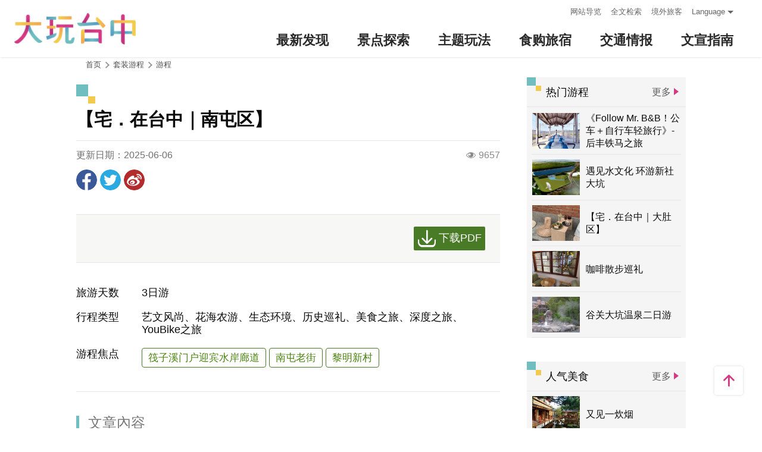

--- FILE ---
content_type: text/html; charset=utf-8
request_url: https://taichung.travel/zh-cn/tourist/tour/1102
body_size: 10702
content:
<!DOCTYPE html><html lang=zh-Hans-CN class=no-js data-lang=zh-cn><head><script>document.querySelector("html").setAttribute('class','mode-two-column');if(localStorage.getItem('card-list-mode')==='mode-tile'){document.querySelector("html").classList.remove('mode-two-column');}</script><meta charset=utf-8><meta name=viewport content="width=device-width, initial-scale=1.0, user-scalable=0"><meta name=keyword content="台中, 台中, 花毯节, 太阳饼, 谷关、梨山观光季, 两马观光季, 市公车, 谷关, 国际, 医美, 住宿, 体验, 景点, 单车, 乐活"><meta name=subject content=【宅．在台中｜南屯区】><meta name=language content=zh-cn><meta name=owner content=台中市政府><meta name=coverage content=Worldwide><meta name=distribution content=Global><meta name=rating content=General><meta property=og:title content=【宅．在台中｜南屯区】><meta property=og:type content=article><meta property=og:site_name content=台中观光旅游网><meta property=og:description content="游程路线Day1：筏子溪河滨公园 &amp;rarr; 南屯老街 &amp;rarr; 清真恩德元饺子馆Day2：文心森林公园 &amp;rarr; Pizzeria L&amp;#39;Angolo角度义栈 &amp;rarr; 吃茶三千Day3：枫树社区诚实商店 &amp;rarr; 黎明新村 &amp;rarr; 山色Shanse &amp;rarr; Fooki Coffee Roasters筏子溪河滨公园说到台中的着名地标，肯..."><meta property=og:url content=https://taichung.travel/zh-cn/tourist/tour/1102><meta property=og:locale content=zh_cn><meta property=og:image content=https://taichung.travel/content/images/tours/38994/1024x768_image1637552086686393274.jpg><meta property=og:image content=https://taichung.travel/content/images/tours/38995/1024x768_image2637552086692331207.jpg><meta property=og:image content=https://taichung.travel/content/images/tours/38996/1024x768_image3637552086697644131.jpg><meta property=og:image content=https://taichung.travel/content/images/tours/38997/1024x768_image1637552086853281406.jpg><meta property=og:image content=https://taichung.travel/content/images/tours/38998/1024x768_image2637552086857813152.jpg><meta property=og:image content=https://taichung.travel/content/images/tours/38999/1024x768_image3637552086862813398.jpg><meta property=og:image content=https://taichung.travel/content/images/tours/39000/1024x768_image1637552086929224894.jpg><meta name=author content=臺中觀光旅遊局><meta property=article:modified_time content=2025-06-06T15:29:51+08:00><meta property=article:published_time content=2021-04-28T12:10:41+08:00><meta property=article:section content="艺文风尚, 花海农游, 生态环境, 历史巡礼, 美食之旅, 深度之旅, YouBike之旅"><meta property=article:tag content=""><meta name=twitter:card content=https://taichung.travel/content/images/tours/38994/1024x768_image1637552086686393274.jpg><meta name=twitter:site content=台中观光旅游网><meta name=twitter:creator content=台中观光旅游网><meta name=twitter:title content=【宅．在台中｜南屯区】><meta name=twitter:description content="游程路线Day1：筏子溪河滨公园 &amp;rarr; 南屯老街 &amp;rarr; 清真恩德元饺子馆Day2：文心森林公园 &amp;rarr; Pizzeria L&amp;#39;Angolo角度义栈 &amp;rarr; 吃茶三千Day3：枫树社区诚实商店 &amp;rarr; 黎明新村 &amp;rarr; 山色Shanse &amp;rarr; Fooki Coffee Roasters筏子溪河滨公园说到台中的着名地标，肯..."><meta name=twitter:image:src content=https://taichung.travel/content/images/tours/38994/480x360_image1637552086686393274.jpg><title>【宅．在台中｜南屯区】－台中观光旅游网 Taichung Tourism</title><link rel="shortcut icon" href=/Content/favicon.ico><link rel=stylesheet href=/Content/css/all.css><link rel=stylesheet href=/content/css/layout-new.css><script async src="https://www.googletagmanager.com/gtag/js?id=G-NSE7M3QD6V"></script><script>window.dataLayer=window.dataLayer||[];function gtag(){dataLayer.push(arguments);}
gtag('js',new Date());gtag('config','G-NSE7M3QD6V',{cookie_flags:'secure;samesite=lax'});</script><script>(function(w,d,s,l,i){w[l]=w[l]||[];w[l].push({'gtm.start':new Date().getTime(),event:'gtm.js'});var f=d.getElementsByTagName(s)[0],j=d.createElement(s),dl=l!='dataLayer'?'&l='+l:'';j.async=true;j.src='https://www.googletagmanager.com/gtm.js?id='+i+dl;f.parentNode.insertBefore(j,f);})(window,document,'script','dataLayer','GTM-NWXVQGG');</script><script>(function(w,d,s,l,i){w[l]=w[l]||[];w[l].push({'gtm.start':new Date().getTime(),event:'gtm.js'});var f=d.getElementsByTagName(s)[0],j=d.createElement(s),dl=l!='dataLayer'?'&l='+l:'';j.async=true;j.src='https://www.googletagmanager.com/gtm.js?id='+i+dl;f.parentNode.insertBefore(j,f);})(window,document,'script','dataLayer','GTM-WD6KCH2');</script><body class="zh-cn new-2022 dev" data-login=False data-lang=zh-cn><noscript><iframe src="https://www.googletagmanager.com/ns.html?id=GTM-WD6KCH2" title=Google-GTM-WD6KCH2 height=0 width=0 style=display:none;visibility:hidden></iframe></noscript><a id=top title=定位点 tabindex=-1>定位点</a> <a href=#main-content class="acc-show-at-focus js-scroll-anchor" title=跳到主要内容区块>跳到主要内容区块</a><div class="main-container new-2023 pt-7 pt-xl-12"><div id=header-root></div><noscript><div class="fixed-top mt-6 mt-xl-12 p-2 bg-white text-main text-center shadow z-2000 fz-md-18px">亲的浏览器并未启动JavaScript，请开启浏览器JavaScript状态或是升级成可执行 JavaScript 的浏览器，以便正常使用网页功能。</div></noscript><script>var defaultTourId=1102;</script><main class="page-content-wrapper pb0"><div class=breadcrumb><a href=javascript:void(0) class=brick accesskey=C title=内容区块定位点(C)>:::</a> <a href=/zh-cn class=unit title=首页>首页</a> <span class=unit>套装游程</span> <a href=/zh-cn/tourist/tourlist class=unit title=游程>游程</a></div><section class=content-left-blk><a class=anchor-fix id=main-content title=定位点 tabindex=-1>定位点</a><div class=unit-title-blk><h2 class=unit-title><span class=name>【宅．在台中｜南屯区】</span></h2></div><div class=news-publish-info-blk><span class=date>更新日期：2025-06-06</span> <span class=icon-view title=人气>9657</span></div><div class=social-share-blk><ul class=social-share-list id=social-share-list><li class=item><a href="https://www.facebook.com/sharer/sharer.php?u=https://taichung.travel/zh-cn/tourist/tour/1102" class=btn-share-fb rel="noopener noreferrer" target=_blank title=分享到Facebook(另开视窗)>分享到Facebook</a><li class=item><a href="https://twitter.com/home/?status=%e3%80%90%e5%ae%85%ef%bc%8e%e5%9c%a8%e5%8f%b0%e4%b8%ad%ef%bd%9c%e5%8d%97%e5%b1%af%e5%8c%ba%e3%80%91%20https://taichung.travel/zh-cn/tourist/tour/1102" class=btn-share-twitter rel="noopener noreferrer" target=_blank title=推一下!(另开视窗)>推一下!</a><li class=item><a href="http://service.weibo.com/share/share.php?url=https://taichung.travel/zh-cn/tourist/tour/1102&amp;title=%e3%80%90%e5%ae%85%ef%bc%8e%e5%9c%a8%e5%8f%b0%e4%b8%ad%ef%bd%9c%e5%8d%97%e5%b1%af%e5%8c%ba%e3%80%91&amp;pic=https://taichung.travel/content/images/tours/38994/1024x768_image1637552086686393274.jpg&amp;language=zh_tw" class=btn-share-weibo rel="noopener noreferrer" target=_blank title=分享到微博(另开视窗)>分享到微博</a><li class="item hide-at-desktop"><a href=https://line.naver.jp/R/msg/text/?%e3%80%90%e5%ae%85%ef%bc%8e%e5%9c%a8%e5%8f%b0%e4%b8%ad%ef%bd%9c%e5%8d%97%e5%b1%af%e5%8c%ba%e3%80%91%20https://taichung.travel/zh-cn/tourist/tour/1102 class=btn-share-line rel="noopener noreferrer" target=_blank title="LINE 给好友(另开视窗)">LINE 给好友</a></ul></div><div class=tour-func-button-blk><a href="/zh-cn/trip/downloadtourpdf?id=1102" class=btn-tour-download title="【宅．在台中｜南屯区】 (.PDF)">下载PDF</a></div><article class=news-detail-blk><section class=page-content-section><dl class=event-info-list><dt class=info-label>旅游天数<dd class=info>3日游<dt class=info-label>行程类型<dd class=info>艺文风尚、花海农游、生态环境、历史巡礼、美食之旅、深度之旅、YouBike之旅<dt class=info-label>游程焦点<dd class="info tag-list"><a href=/zh-cn/attractions/intro/1406 class=btn-tag title=筏子溪门户迎宾水岸廊道>筏子溪门户迎宾水岸廊道</a> <a href=/zh-cn/attractions/intro/380 class=btn-tag title=南屯老街>南屯老街</a> <a href=/zh-cn/attractions/intro/1074 class=btn-tag title=黎明新村>黎明新村</a></dl></section><section class="page-content-section mb0"><h3 class=news-detail-title>文章內容</h3><div class=content-expand-blk><a class=anchor-fix id=expand-anchor tabindex=-1 title=定位点>定位点</a><div class=manual-script-blk><span style=font-size:1em><span style=color:#339999><strong><span style=font-size:1.125em>游程路线</span></strong></span><br> <strong>Day1</strong>：<a href=https://travel.taichung.gov.tw/zh-tw/Attractions/Intro/1406/%E7%AD%8F%E5%AD%90%E6%BA%AA%E9%96%80%E6%88%B6%E8%BF%8E%E8%B3%93%E6%B0%B4%E5%B2%B8%E5%BB%8A%E9%81%93>筏子溪河滨公园</a> &rarr; <a href=https://travel.taichung.gov.tw/zh-tw/Attractions/Intro/380/%E5%8D%97%E5%B1%AF%E8%80%81%E8%A1%97>南屯老街</a> &rarr; 清真恩德元饺子馆<br> <strong>Day2</strong>：文心森林公园 &rarr; Pizzeria L&#39;Angolo角度义栈 &rarr; 吃茶三千<br> <strong>Day3</strong>：枫树社区诚实商店 &rarr; <a href=https://travel.taichung.gov.tw/zh-tw/Attractions/Intro/1074/%E9%BB%8E%E6%98%8E%E6%96%B0%E6%9D%91>黎明新村</a> &rarr; 山色Shanse &rarr; Fooki Coffee Roasters<br> <br clear=ALL> <span style=color:#339999><span style=font-size:1.125em><strong>筏子溪河滨公园<br> <img alt=台中筏子溪迎宾水岸廊道-台中市政府观旅局 data-img-id=38997 id=img-38997-1619583146866 src="/image/38997?r=637837894644127348" style=width:100%></strong></span></span>说到台中的着名地标，肯定就是TAICHUNG的超大地标！高约4公尺的立体TAICHUNG字样，藏身在筏子溪河滨公园里，傍晚时分其霓虹萤光更为醒目，周围辽阔的草原也是很适合假日散步、骑脚踏车。<br> <br> 地址｜台中市南屯区筏子东街一段33-59号<br> <br clear=ALL> <span style=color:#339999><span style=font-size:1.125em><strong>南屯老街</strong></span></span><br> <img alt=台中南屯老街-IG@taichungtravels data-img-id=38996 id=img-38996-1619583160896 src="/image/38996?r=637837894644127348" style=width:100%>图 / IG @taichungtravels<br> <br> 南屯老街於清朝年间作为农产品交易中心，因此也被称作「犁头店街」。漫步老街，可以看到沿途错落的古厝以及老店，除了有三级古蹟万和宫，还有百余年历史的红砖老店「永成杂货店」以及有闽台式建筑形式的「颖田堂」等等，还有「阿有面店」、「金桃汤」等在地美食等着你来品嚐。<br> <br> 地址｜台中市南屯区南屯路二段<br> <br> <span style=color:#339999><span style=font-size:1.125em><strong>清真恩德元饺子馆</strong></span></span><br> <img alt=清真恩德元饺子馆-IG@marcohu1216 data-img-id=38999 id=img-38999-1619583169087 src="/image/38999?r=637837894644127348" style=width:100%>图 / IG @marcohu1216<br> <br> 清真恩德元饺子馆位在台中文心路跟大墩五街的交叉口，一到营业时间店内总是人潮满满，店内人气最高的餐点就是牛肉火锅，锅里面满满的牛肉块，软嫩入味，汤头清甜味美，喜欢牛肉火锅的你绝对不能错过！除了牛肉火锅外，还有水饺跟小菜也是来店必点！想要来的人建议先电话预约。<br> <br> 地址｜台中市南屯区文心路一段200号<br> 营业时间｜11:00-14:00、17:00-20:00 (周一休息)<br> <br> <span style=color:#339999><span style=font-size:1.125em><strong>文心森林公园</strong></span></span><br> 台中文心森林公园是2020年灯会举办地点，内有自行车道、溜冰广场、亲子游憩区、宽广的户外活动草坪区等等，以及全台最大的大型表演户外环型剧场「圆满户外剧场」，时常在此举办相关艺文活动。<br> <br> 地址｜台中市南屯区文心路一段<br> <br> <strong><span style=color:#339999><span style=font-size:1.125em>Pizzeria L&#39;Angolo角度义栈</span></span></strong><br> 一家由老宅改装的道地义式餐厅，隐身在黎明新村中。店名「角度义栈」诉说着老板用台湾人的角度，融入义大利人对食物的热情与态度。餐点使用在地特色食材，诠释义式烹调灵魂，义式风格的装潢与道地的义式料理，让人彷佛置身於义大利。<br> &nbsp;<br> 地址｜台中市南屯区干城街113号<br> 营业时间｜11:30-14:00、17:30-22:00 (周一休息)<br> <br> <span style=color:#339999><span style=font-size:1.125em><strong>吃茶三千<br> <img alt=吃茶三千-IG@ruru1419 data-img-id=38998 id=img-38998-1619583191452 src="/image/38998?r=637837894644127348" style=width:100%></strong></span></span>图 / IG @ruru1419<br> <br> 有茶饮界精品称号的吃茶三千台湾概念店，置身於四十年老房中，外观是半面复古红砖墙自然裸露，融合现代感挑高设计加大片玻璃帷幕，成为最新IG打卡新热点。吃茶三千打造六款基底茶的特色与风味，可依照喜好挑选搭配调料，快来点一杯属於自己的完美饮料吧！<br> &nbsp;<br> 地址｜台中市南屯区大英街607号<br> 营业时间｜10:00-22:00 (周一 10:00-18:00)<br> <br clear=ALL> <span style=color:#339999><span style=font-size:1.125em><strong>枫树社区诚实商店</strong></span></span><br> <img alt=枫树社区-诚实商店-IG@fifi911911 data-img-id=39000 id=img-39000-1619583198854 src="/image/39000?r=637837894644127348" style=width:100%>图 / IG @fifi911911<br> <br> 枫树社区诚实商店座落在台中市枫树社区的乐田巷与互荣巷交叉口的古老巷道内，店内有20多个古色古香的座位及花花草草可供游客休息，除了贩卖饮料、糖果外，还有社区自行生产的环保产品及在地南屯特产-麻芛。最特别的是这家店并没有店员，由客人自行将钱投入诚实瓮内听见&rdquo;诚实的声音&rdquo;，不妨趁着假日来这里走走逛逛，体验诚实商店的魅力！<br> &nbsp;<br> 地址｜台中市南屯区乐田巷2-1号<br> 营业时间｜07:00-19:00<br> &nbsp;<br> <span style=color:#339999><span style=font-size:1.125em><strong>黎明新村</strong></span></span><br> 黎明新村为1975年最後一批完工的眷村，棋盘状规划各街道，隔50-60公尺设置绿地美化，房舍保留前後庭院的空间巧思，早晚都有人在河堤上散步看夕阳，沿岸两旁大树底下乘凉聊天，或欣赏溪流的自然生态。巷弄内还有许多特色小店等着你去探索！<br> &nbsp;<br> 地址｜台中市南屯区干城街<br> &nbsp;<br clear=ALL> <span style=color:#339999><span style=font-size:1.125em><strong>山色 SHANSE</strong></span></span><br> <img alt=山色-Shanse-IG@foodtaichung_teddy data-img-id=38995 id=img-38995-1619583210217 src="/image/38995?r=637837894644127348" style=width:100%>图 / IG @foodtaichung_teddy<br> <br> 隐身在项弄里的泰式咖哩品牌专门店，店内没有过多的装潢，保留老宅最原始的样貌，店里木质家俱与摆设让给人轻松温暖的感觉。咖哩中白饭是一座山的形状，超可爱的造型搭配独特咖哩酱，是你一定不能错过的项弄隐藏美食！<br> &nbsp;<br> 地址｜台中市南屯区干城街107号<br> 营业时间｜11:30&ndash;15:30（周三、周四公休）<br> &nbsp;<br> <span style=color:#339999><span style=font-size:1.125em><strong>FOOKI COFFEE ROASTERS</strong></span></span><br> <img alt=Fooki-Coffee-Roasters1-IG@linchenq data-img-id=38994 id=img-38994-1619583216472 src="/image/38994?r=637837894644127348" style=width:100%>图 / IG @linchenq<br> <br> 位於黎明新村内的老透天厝，明亮宽敞的空间给人舒适自在的感觉，就像待在家一样的悠闲。店内的咖啡是老板自己烘焙，独特的咖啡香气吸引许多游客前往。除了咖啡还有自制的甜点，快找个时间来Fooki Coffee Roasters享受一个轻松惬意的下午吧！<br> &nbsp;<br> 地址｜台中市南屯区怀德街63巷16号<br> 营业时间｜12:30-19:30 (周五周六营业至21:30、周日休息)<br> &nbsp;<br> <strong>详细图文介绍前往：<a href="https://imreadygo.com/83872/">https://imreadygo.com/83872/</a></strong></span></div><button class=btn-read-more data-text-more=继续阅读 data-text-less=收合内容>继续阅读</button></div></section><section class=tour-day-schedule-blk><div class=schedule-tab-blk id=schedule-tab-blk><button class="btn-tab text-center act" title=旅游排程>旅游排程</button> <button class="btn-tab text-center" title=行程地图>行程地图</button></div><div class=tour-day-schedule><div class="tour-day-content-blk act"><ul class=tour-day-switch-list><li class="item act"><a href=#day01 class=link title=D1>1</a><li class=item><a href=#day03 class=link title=D3>3</a></ul><ul class=tour-day-content-list><li class=tour-day-content><a href=javascript:void(0) class=anchor-fix id=day01 name=day01>day01</a><div class=tour-day-title>第1天</div><ul class=tour-day-list><li class=item><div class="img-card-item tour schedule"><a href=/zh-cn/attractions/intro/1406 class=link title=筏子溪门户迎宾水岸廊道><div class=thumb-frame><img src=/content/images/global/blank.gif data-src=/content/images/attractions/28040/480x360_image636784970262880005.jpg class="thumb lazy" alt=""><noscript><img src=/content/images/attractions/28040/480x360_image636784970262880005.jpg class=thumb alt=""></noscript></div><div class=info-blk><div class="card-title line-2">筏子溪门户迎宾水岸廊道</div><p class=info>408 台湾臺中市南屯區筏子東街一段33-59號</div></a></div><li class=item><a href="https://maps.google.com/maps?f=d&amp;saddr=24.13048,120.61968&amp;daddr=24.13909,120.63948" class=btn-trans-query rel="noopener noreferrer" target=_blank title=從筏子溪门户迎宾水岸廊道到南屯老街(另开视窗)>交通查询</a><div class="img-card-item tour schedule"><a href=/zh-cn/attractions/intro/380 class=link title=南屯老街><div class=thumb-frame><img src=/content/images/global/blank.gif data-src=/content/images/attractions/59491/480x360_attractions-image-cdroe2cdtk-th4uw5tv5qa.jpg class="thumb lazy" alt=""><noscript><img src=/content/images/attractions/59491/480x360_attractions-image-cdroe2cdtk-th4uw5tv5qa.jpg class=thumb alt=""></noscript></div><div class=info-blk><div class="card-title line-2">南屯老街</div><p class=info>408 台湾臺中市南屯區南屯路二段</div></a></div></ul><li class=tour-day-content><a href=javascript:void(0) class=anchor-fix id=day03 name=day03>day03</a><div class=tour-day-title>第3天</div><ul class=tour-day-list><li class=item><div class="img-card-item tour schedule"><a href=/zh-cn/attractions/intro/1074 class=link title=黎明新村><div class=thumb-frame><img src=/content/images/global/blank.gif data-src=/content/images/attractions/18045/480x360_Filedata635871086759183127.jpg class="thumb lazy" alt=""><noscript><img src=/content/images/attractions/18045/480x360_Filedata635871086759183127.jpg class=thumb alt=""></noscript></div><div class=info-blk><div class="card-title line-2">黎明新村</div><p class=info>408 台湾臺中市南屯區干城街</div></a></div></ul></ul></div><div class="tour-day-content-blk map-mode"><ul class="tour-day-switch-list tab-mode" id=tour-day-switch-list><li class=item><button class="link act">1</button><li class=item><button class=link>3</button></ul><div class=tour-day-schedule-map id=tour-map></div><div class=tour-point-blk><ol class=tour-point-list id=tour-point-list></ol></div></div></div></section></article><div class=page-func-blk><a href=javascript:void(0) class="btn-page-direction disabled" title=上一则>上一则</a> <a href=/zh-cn/tourist/tourlist class=btn-page-direction title=回列表>回列表</a> <a href=javascript:void(0) class="btn-page-direction disabled" title=下一则>下一则</a></div></section><aside class="content-right-blk hide-at-mobile"><a accesskey=R href=javascript:void(0) title=右侧区块定位点(R) class=brick>:::</a><section class=right-side-info-blk><h3 class=title>热门游程</h3><a href=/zh-cn/tourist/tourlist class=btn-more-common title="更多 游程">更多</a><ul class=right-side-info-list><li class=item><div class="right-side-card-item has-thumb"><a href=/zh-cn/tourist/tour/986 class=link title="《Follow Mr. B&amp;B！公车＋自行车轻旅行》- 后丰铁马之旅"> <span class=thumb-frame> <img src=/content/images/global/blank.gif data-src=/content/images/tours/31322/640x480_image1637084751814091159.jpg class="thumb lazy" alt=""><noscript><img src=/content/images/tours/31322/640x480_image1637084751814091159.jpg class=thumb alt=""></noscript></span><div class=card-title><span class=ellipsis>《Follow Mr. B&amp;B！公车＋自行车轻旅行》- 后丰铁马之旅</span></div></a></div><li class=item><div class="right-side-card-item has-thumb"><a href=/zh-cn/tourist/tour/866 class=link title="遇见水文化 环游新社大坑"> <span class=thumb-frame> <img src=/content/images/global/blank.gif data-src=/content/images/tours/26617/640x480_image2636668170435282285.png class="thumb lazy" alt=""><noscript><img src=/content/images/tours/26617/640x480_image2636668170435282285.png class=thumb alt=""></noscript></span><div class=card-title><span class=ellipsis>遇见水文化 环游新社大坑</span></div></a></div><li class=item><div class="right-side-card-item has-thumb"><a href=/zh-cn/tourist/tour/1107 class=link title=【宅．在台中｜大肚区】> <span class=thumb-frame> <img src=/content/images/global/blank.gif data-src=/content/images/tours/39035/640x480_image1637558374398882694.jpg class="thumb lazy" alt=""><noscript><img src=/content/images/tours/39035/640x480_image1637558374398882694.jpg class=thumb alt=""></noscript></span><div class=card-title><span class=ellipsis>【宅．在台中｜大肚区】</span></div></a></div><li class=item><div class="right-side-card-item has-thumb"><a href=/zh-cn/tourist/tour/1189 class=link title=咖啡散步巡礼> <span class=thumb-frame> <img src=/content/images/global/blank.gif data-src=/content/images/tours/61247/640x480_tours-image-kawvyn10heezx7jp-aqlpw.jpg class="thumb lazy" alt=""><noscript><img src=/content/images/tours/61247/640x480_tours-image-kawvyn10heezx7jp-aqlpw.jpg class=thumb alt=""></noscript></span><div class=card-title><span class=ellipsis>咖啡散步巡礼</span></div></a></div><li class=item><div class="right-side-card-item has-thumb"><a href=/zh-cn/tourist/tour/846 class=link title=谷关大坑温泉二日游> <span class=thumb-frame> <img src=/content/images/global/blank.gif data-src=/content/images/tours/26224/640x480_image6636627691449967329.jpg class="thumb lazy" alt=""><noscript><img src=/content/images/tours/26224/640x480_image6636627691449967329.jpg class=thumb alt=""></noscript></span><div class=card-title><span class=ellipsis>谷关大坑温泉二日游</span></div></a></div></ul></section><section class=right-side-info-blk><h3 class=title>人气美食</h3><a href=/zh-cn/shop/consumelist class=btn-more-common title="更多 美食店家">更多</a><ul class=right-side-info-list><li class=item><div class="right-side-card-item has-thumb"><a href=/zh-cn/shop/consume/1122 class=link title=又见一炊烟> <span class=thumb-frame> <img src=/content/images/global/blank.gif data-src=/content/images/shops/1515/150x150_Filedata635176922526992031.jpg class="thumb lazy" alt=""><noscript><img src=/content/images/shops/1515/150x150_Filedata635176922526992031.jpg class=thumb alt=""></noscript></span><div class=card-title><span class=ellipsis>又见一炊烟</span></div></a></div><li class=item><div class="right-side-card-item has-thumb"><a href=/zh-cn/shop/consume/3725 class=link title=中友百货> <span class=thumb-frame> <img src=/content/images/global/blank.gif data-src=/content/images/shops/1746/150x150_Filedata635177082464599453.jpg class="thumb lazy" alt=""><noscript><img src=/content/images/shops/1746/150x150_Filedata635177082464599453.jpg class=thumb alt=""></noscript></span><div class=card-title><span class=ellipsis>中友百货</span></div></a></div><li class=item><div class="right-side-card-item has-thumb"><a href=/zh-cn/shop/consume/3702 class=link title=半月烧馅饼专卖店-一中总店> <span class=thumb-frame> <img src=/content/images/global/blank.gif data-src=/content/images/shops/1462/150x150_Filedata635176897442382656.jpg class="thumb lazy" alt=""><noscript><img src=/content/images/shops/1462/150x150_Filedata635176897442382656.jpg class=thumb alt=""></noscript></span><div class=card-title><span class=ellipsis>半月烧馅饼专卖店-一中总店</span></div></a></div><li class=item><div class="right-side-card-item has-thumb"><a href=/zh-cn/shop/consume/4523 class=link title="57夯肉 （无烟烧烤火锅吃到饱）"> <span class=thumb-frame> <img src=/content/images/global/blank.gif data-src=/content/images/shops/21471/150x150_Filedata636142064458073054.jpg class="thumb lazy" alt=""><noscript><img src=/content/images/shops/21471/150x150_Filedata636142064458073054.jpg class=thumb alt=""></noscript></span><div class=card-title><span class=ellipsis>57夯肉 （无烟烧烤火锅吃到饱）</span></div></a></div><li class=item><div class="right-side-card-item has-thumb"><a href=/zh-cn/shop/consume/2495 class=link title=一中丰仁冰> <span class=thumb-frame> <img src=/content/images/global/blank.gif data-src=/content/images/shops/1360/150x150_Filedata635176844699374843.jpg class="thumb lazy" alt=""><noscript><img src=/content/images/shops/1360/150x150_Filedata635176844699374843.jpg class=thumb alt=""></noscript></span><div class=card-title><span class=ellipsis>一中丰仁冰</span></div></a></div></ul></section></aside></main><link rel=stylesheet href=/content/css/photoswipe.css><div class=pswp tabindex=-1 role=dialog aria-hidden=true><div class=pswp__bg></div><div class=pswp__scroll-wrap><div class=pswp__container><div class=pswp__item></div><div class=pswp__item></div><div class=pswp__item></div></div><div class="pswp__ui pswp__ui--hidden"><div class=pswp__top-bar><div class=pswp__counter></div><button class="pswp__button pswp__button--close" title="Close (Esc)"> <span class=text-hide>Close (Esc)</span> </button> <button class="pswp__button pswp__button--share" title=Share> <span class=text-hide>Share</span> </button> <button class="pswp__button pswp__button--fs" title="Toggle fullscreen"> <span class=text-hide>Toggle fullscreen</span> </button> <button class="pswp__button pswp__button--zoom" title="Zoom in/out"> <span class=text-hide>Zoom in/out</span> </button><div class=pswp__preloader><div class=pswp__preloader__icn><div class=pswp__preloader__cut><div class=pswp__preloader__donut></div></div></div></div></div><div class="pswp__share-modal pswp__share-modal--hidden pswp__single-tap"><div class=pswp__share-tooltip></div></div><button class="pswp__button pswp__button--arrow--left" title="Previous (arrow left)"> <span class=text-hide>Previous (arrow left)</span> </button> <button class="pswp__button pswp__button--arrow--right" title="Next (arrow right)"> <span class=text-hide>Next (arrow right)</span> </button><div class=pswp__caption><div class=pswp__caption__center></div></div></div></div></div><div id=app-root></div><div class=footer-wrapper><div class="fat-footer-wrapper show-at-desktop pt-0"><div class="fat-footer pt-4"><div class=fat-footer-item><div class=title>最新消息</div><ul class=menu-list><li class=item><a href=/zh-cn/event/touristcalendar#season-1 class=link title=活动年历>活动年历</a><li class=item><a href=/zh-cn/event/news class=link title=最新消息>最新消息</a><li class=item><a href=/zh-cn/diary/list class=link title=社群话题>社群话题</a><li class=item><a href=/zh-cn/tag/topictag class=link title=热门关键字>热门关键字</a></ul></div><div class=fat-footer-item><div class=title>景点探索</div><ul class=menu-list><li class=item><a href=/zh-cn/live-camera class=link title=即时影像>即时影像</a><li class=item><a href=/zh-cn/attractions/topten class=link title=热门TOP10>热门TOP10</a><li class=item><a href=/zh-cn/attractions/list class=link title=景点快搜>景点快搜</a><li class=item><a href=/zh-cn/attractions/maptour class=link title=旅游地图>旅游地图</a><li class=item><a href=/zh-cn/multimedia/panoramic class=link title=全景看台中>全景看台中</a></ul></div><div class=fat-footer-item><div class=title>主题玩法</div><ul class=menu-list><li class=item><a href=/zh-cn/experience/night-tour class=link title=台中夜游>台中夜游</a><li class=item><a href=/zh-cn/experience/low-carbon-transportation class=link title=低碳旅行>低碳旅行</a><li class=item><a href=/zh-cn/experience/family-fun class=link title=亲子同乐>亲子同乐</a><li class=item><a href=/zh-cn/experience/hipster-experience class=link title=文青探索>文青探索</a><li class=item><a href=/zh-cn/experience/hikingtrail class=link title=登山步道>登山步道</a><li class=item><a href=/zh-cn/experience/cyclingtrip class=link title=铁马之旅>铁马之旅</a></ul></div><div class=fat-footer-item><div class=title>食购旅宿</div><ul class=menu-list><li class=item><a href=/zh-cn/shop/accommodationrecommend class=link title=住宿推荐>住宿推荐</a><li class=item><a href=/zh-cn/experience/gourmet-guide class=link title=美食导览>美食导览</a><li class=item><a href=/zh-cn/experience/sustainable-travel class=link title=永续旅游>永续旅游</a><li class=item><a href=/zh-cn/shop/seniorstay class=link title=友善乐龄旅宿>友善乐龄旅宿</a><li class=item><a href=/zh-cn/shop/consumelist class=link title=美食购物快搜>美食购物快搜</a><li class=item><a href=/zh-cn/shop/consumeoverview class=link title=主题美食>主题美食</a><li class=item><a href=/zh-cn/shop/gourment class=link title=飨用美味>飨用美味</a><li class=item><a href=/zh-cn/experience/souvenirs class=link title=台中特产>台中特产</a><li class=item><a href=/zh-cn/shop/business class=link title=商圈漫游>商圈漫游</a><li class=item><a href=/zh-cn/event/coupon class=link title=优惠情报>优惠情报</a></ul></div><div class=fat-footer-item><div class=title>交通情报</div><ul class=menu-list><li class=item><a href=/zh-cn/traffic/gettinghere class=link title=出发前往台中>出发前往台中</a><li class=item><a href=/zh-cn/traffic/driving class=link title=自行开车>自行开车</a><li class=item><a href=/zh-cn/traffic/flight class=link title=台中机场(另开视窗)>台中机场</a><li class=item><a href=https://www.tmrt.com.tw/metro-life/map class=link title=台中捷运(另开视窗) target=_blank rel="noopener noreferrer">台中捷运</a><li class=item><a href=/zh-cn/traffic/railway class=link title=台铁>台铁</a><li class=item><a href=/zh-cn/traffic/thsr class=link title=高铁>高铁</a><li class=item><a href=/zh-cn/traffic/longdistancepassenger class=link title=长途客运>长途客运</a><li class=item><a href=https://www.taiwantourbus.com.tw/C/tw/twbus-home/region class=link title=台湾观光巴士(另开视窗) target=_blank rel="noopener noreferrer">台湾观光巴士</a><li class=item><a href=/taichung-tour-bus class=link title=台中市观光公车/台湾好行>台中市观光公车/台湾好行</a><li class=item><a href=/zh-cn/traffic/citybus class=link title=市区公车>市区公车</a><li class=item><a href=/zh-cn/traffic/taxi class=link title=驾车旅游>驾车旅游</a></ul></div><div class=fat-footer-item><div class=title>文宣指南</div><ul class=menu-list><li class=item><a href=/zh-cn/multimedia/publicationlist class=link title=地图与指南>地图与指南</a><li class=item><a href=/zh-cn/traveltips/visa class=link title=境外旅客>境外旅客</a><li class=item><a href=/zh-cn/tourist/app class=link title=大玩台中APP>大玩台中APP</a><li class=item><a href=/zh-cn/multimedia/filmcategory class=link title=影片欣赏>影片欣赏</a><li class=item><a href=/zh-cn/multimedia/albumlist class=link title=照片集锦>照片集锦</a><li class=item><a href=/zh-cn/multimedia/surveylist class=link title=问卷调查>问卷调查</a><li class=item><a href=/zh-cn/multimedia/links class=link title=友站连结>友站连结</a></ul></div></div></div><div class="footer px-2 pt-3 py-md-5"><a href="http://www.taichung.gov.tw/" class="taichung-logo mx-auto mb-2 mb-md-3" rel="noopener noreferrer" target=_blank title=台中市政府(另开视窗)> 台中市政府 </a><div class="d-block d-flex justify-content-center text-info"><div class="row w-100 justify-content-xl-center"><div class="col-12 col-md-6 col-xl-2 text-left ml-2 ml-md-0 mb-2"><div class=visitor-blk><p class=info>更新日期：2026-01-18<p class=info>今日浏览：1843<p class=info>总访客数：23212078</div></div><div class="col-12 col-md-6 col-xl-3 text-left ml-2 ml-md-0 mb-2"><div class="fz-13px fz-md-14px font-weight-bold mb-4px">台中市政府观光旅游局</div><p class="fz-13px fz-md-14px mb-4px">420018台中市丰原区阳明街36号5楼<p class="fz-13px fz-md-14px mb-4px adj">电话 +886-4-2228-9111</div><div class="col-12 col-md-6 col-xl-3 text-left ml-2 ml-md-0 mb-2"><div class="row fz-13px fz-md-14px"><a href=/zh-cn/siteinformation/sitemap class="col-6 mb-4px text-info hover-main" title=网站导览>网站导览</a> <a href=/zh-cn/siteinformation/privacy class="col-6 mb-4px text-info hover-main" title=隐私权>隐私权</a> <a href=/zh-cn/siteinformation/security class="col-6 mb-4px text-info hover-main" title=资讯安全>资讯安全</a> <a href=/zh-cn/siteinformation/copyright class="col-6 mb-4px text-info hover-main" title=版权宣告>版权宣告</a> <a href=/zh-cn/siteinformation/linkexchange class="col-6 mb-4px text-info hover-main" title=交换连结>交换连结</a> <a href=/zh-cn/siteinformation/gwoia class="col-6 text-info hover-main" title=网站资料开放宣告>网站资料开放宣告</a></div></div><div class="gov-aplus-blk ml-2 mt-3 ml-md-0 mt-md-0"><a href="https://www.gov.tw/" rel="noopener noreferrer" target=_blank class=e-gov title=我的e政府(另开视窗)>我的e政府</a> <a href="https://accessibility.moda.gov.tw/Applications/Detail?category=20250311173906" rel="noopener noreferrer" target=_blank class=aplus title=无障碍AA(另开视窗)>无障碍AA</a><div class="disaster-warning-blk mt-5" id=capInfo300100_Normal_66></div></div></div></div></div><div class="py-1 bg-taichung-blue fz-13px text-center">Copyright © 2021 臺中市政府觀光旅遊局 版權所有</div></div></div><div class="float-blk d-flex flex-xl-column align-items-center fixed-bottom w-100 w-xl-6 mb-xl-5 pb-safe-area text-main trs-all pointer-events-none bg-white shadow" id=float-blk><a href=#top title=返回页面顶端 class="btn w-7 h-6 w-xl-6 ml-auto mb-xl-2 border-0 text-main pointer-events-auto order-last order-xl-first js-scroll-anchor"> <i class="icon icon-top fz-20px" aria-hidden=true></i> <span class=text-hide>返回页面顶端</span> </a></div><input name=__RequestVerificationToken type=hidden value=HSlWn-hYbRCU7JHmLDh0vvY7IMQnkHuKgRp8xC_Ecqn05iqMHF1p9SnuNbxhZ9FpfSIEnH1fIXecIBzJuHeW4K4buLTIHEYHwj9f5VaXrVU1><script src=/Scripts/_scripts.js></script><script>var isGRecaptchaSuccess=false;var isGRecaptchaSuccess4Contact=false;var isGRecaptchaSuccess4Api=false;var onloadCallback=function(){if(document.querySelector("#recaptchaPlaceholder")){grecaptcha.render('recaptchaPlaceholder',{'sitekey':'6Lex6gwUAAAAABpZK9OaCPWx1QTIjj5iB5FtYVov','callback':verifyCallback});}
if(document.querySelector("#recaptchaPlaceholder4Api")){grecaptcha.render('recaptchaPlaceholder4Api',{'sitekey':'6Lex6gwUAAAAABpZK9OaCPWx1QTIjj5iB5FtYVov','callback':verifyCallback4Api});}
grecaptcha.render('recaptchaPlaceholder4Contact',{'sitekey':'6Lex6gwUAAAAABpZK9OaCPWx1QTIjj5iB5FtYVov','callback':verifyCallback4Contact});};function verifyCallback(respons){isGRecaptchaSuccess=true;}
function verifyCallback4Contact(respons){isGRecaptchaSuccess4Contact=true;}
function verifyCallback4Api(respons){isGRecaptchaSuccess4Api=true;}</script><script src="https://www.google.com/recaptcha/api.js?onload=onloadCallback&amp;render=explicit" async defer></script><script src="https://maps.google.com/maps/api/js?key=AIzaSyBk_JIHLjQGGNT0hA6pneDtfYKs2hKbX0Y&amp;sensor=false&amp;v=3&amp;libraries=geometry&amp;language=zh-cn"></script><script src=/scripts/alone/infobox.min.js></script><script src=/scripts/alone/CsiiMap.min.js></script><script src=/scripts/alone/get-tour-schedule.min.js></script><script src=/scripts/alone/react/app-66424f015615dfc4197d.js></script><noscript><iframe src="https://www.googletagmanager.com/ns.html?id=GTM-NWXVQGG" height=0 width=0 style=display:none;visibility:hidden title=Google-GTM></iframe></noscript>

--- FILE ---
content_type: text/html; charset=utf-8
request_url: https://taichung.travel/zh-cn/add-visitor
body_size: -643
content:
{"success":true,"total":23212037.0,"date_time":"2026-01-18T04:00:22.4798843"}

--- FILE ---
content_type: application/javascript
request_url: https://taichung.travel/scripts/alone/CsiiMap.min.js
body_size: 2854
content:
var CsiiMap=function(){function c(u,f,o){var c,l;a=$("body").data("root");try{e=this;s=f;h=o;c={panControl:!1,mapTypeControl:!1,mapTypeControlOptions:{position:google.maps.ControlPosition.LEFT_TOP},zoom:h,center:s,mapTypeId:google.maps.MapTypeId.ROADMAP,zoomControl:!1,zoomControlOptions:{style:google.maps.ZoomControlStyle.LARGE,position:google.maps.ControlPosition.LEFT_CENTER},streetViewControl:!1};i=new google.maps.Map(document.getElementById(u),c);t.bind("poi_data_add",p);t.bind("show_type_overlays",w);t.bind("clear_type_overlays",b);t.bind("showIconByType",v);t.bind("hideIconByType",y);l={content:"",pixelOffset:new google.maps.Size(-92,-200),closeBoxURL:"/Content/images/icon-close.png"};r=new InfoBox(l);google.maps.event.addListener(r,"closeclick",function(){n.setVisible(!0)})}catch(k){}}function v(n,t){f(o[t])}function y(n,t){u(o[t])}function p(t,i,s,h){var b=i.length,p,c,a=o[s],v,w,y;if(r.close(),n&&(n.setVisible(!0),n=null),a.length!==0){h?f(a):u(a);return}for(v=0;v<b;v++)p=l(i[v].position),c=i[v],w=new google.maps.MarkerImage("/Content/images/map-icon/location-map-"+c.type+".png",new google.maps.Size(30,35),new google.maps.Point(0,0),new google.maps.Point(15,40)),y=e.makeMarker(p,c.name,h,{type:c.type,id:c.id,name:c.name,imagePath:c.imagePath,link:c.link,address:c.address,position:c.position,tel:c.tel}),y.setOptions({icon:w}),google.maps.event.addListener(y,"click",function(){var t=this.extraInfo,n=this;e.showInfoBox(n,n.extraInfo)}),a.push(y);h?f(a):u(a)}function w(n,t){f(t)}function b(n,t){u(t)}function k(){var n=$(this),i=n.data("type")+n.data("id"),t,r;window.pointsSelectObj[i]!==undefined?(n.html("加入行程").removeClass("btn-remove"),delete window.pointsSelectObj[i],window.pointsLen--):(t={},t.type=n.data("type"),t.position=n.data("poi"),t.id=n.data("id"),t.name=n.data("name"),t.imagePath=n.data("img"),t.zipcode=n.data("zipcode"),t.zoomLv=n.data("zoomLv"),t.addr=n.data("addr"),t.tel=n.data("tel"),window.pointsSelectObj[i]=t,n.html("移除行程").addClass("btn-remove"),window.pointsLen++);$("#pointsLen").html(pointsLen);r={data:window.pointsSelectObj,pointsLen:window.pointsLen};$.ajax({url:"/zh-tw/Trip/Set",type:"post",data:{name:"PointsSelected",value:JSON.stringify(r),__RequestVerificationToken:$("input[name='__RequestVerificationToken']").val()},error:function(){},success:function(){}})}function l(n){var t=n.split(",");return new google.maps.LatLng(t[0],t[1])}function u(n){if(n)for(var t in n)n[t].setVisible(!1)}function f(n){if(n)for(var t in n)n[t].setVisible(!0)}var t,i,e,s=new google.maps.LatLng(23.123126,121.406634),h=15,a,r,n,o={Attractions:[],Consume:[],Accommodation:[],Event:[]};return t=$(window),c.prototype={setCenter:function(n){n!==""&&n.split(",").length==2&&i.setCenter(l(n))},makeMarker:function(n,t,r,u){return new google.maps.Marker({map:i,position:n,title:t,visible:r,extraInfo:u})},showInfoBox:function(t,u){n&&n.setVisible(!0);t.setVisible(!1);n=t;console.log(u);var o=u.type+n.extraInfo.id,f=document.createElement("div"),e='<img class="img" src="'+u.imagePath+'"/><a class="name" href="'+u.link+'">'+u.name+"<\/a>";e+='<a id="mapBtnPointAdd" class="btn-point-add" data-name="'+u.name+'"data-img="'+u.imagePath+'"data-poi="'+u.position+'"data-type="'+u.type+'"data-addr="'+u.address+'"data-tel="'+u.tel+'"data-id="'+n.extraInfo.id+'">加入行程<\/a>';$(f).html(e).addClass("iBox").find("#mapBtnPointAdd").click(k);window.pointsSelectObj[o]!==undefined&&$(f).find("#mapBtnPointAdd").html("移除行程").addClass("btn-remove");r.setContent(f);i.panTo(t.position);r.open(i,t)},getMap:function(){return i}},c}();
//# sourceMappingURL=CsiiMap.min.js.map


--- FILE ---
content_type: application/javascript
request_url: https://taichung.travel/scripts/alone/get-tour-schedule.min.js
body_size: 1369
content:
$(function(){function t(t){o()}function o(){r=$("#tour-point-list"),$tourDayList=$("#tour-day-switch-list"),$.ajax({url:"/zh-tw/Trip/GetTourPath",type:"post",data:{tourId:window.defaultTourId,__RequestVerificationToken:$("input[name='__RequestVerificationToken']:not([class])").val()},error:function(t){},success:function(t){var o=JSON.parse(t);tourPosition=o.position,tourDayList=o.daylist,a(),i(0),s(0),$tourDayList.on("click",".link",n)}})}function n(){var t=$(this),o=$tourDayList.find(".link").index(t);t.hasClass("act")||($tourDayList.find(".act").removeClass("act"),t.addClass("act"),i(o),s(o))}function a(){p=new CsiiMap("tour-map",new google.maps.LatLng(24.16579,120.63967),15);var t={mapTypeControl:!0,mapTypeControlOptions:{position:google.maps.ControlPosition.RIGHT_TOP},mapTypeId:google.maps.MapTypeId.ROADMAP,zoomControl:!0,zoomControlOptions:{style:google.maps.ZoomControlStyle.LARGE,position:google.maps.ControlPosition.LEFT_CENTER},streetViewControl:!0};p.getMap().setOptions(t)}function i(t){var o,n=tourDayList[t],a=n.length,i="";r.empty();for(var s=0;s<a;s++)o=tourPosition[n[s]],i+='<li class="item '+o.type+'"><span class="day-icon">'+(s+1)+'</span><span class="type">'+u[o.type]+'</span><a class="btn-link-in" href="'+o.url+'" >'+o.name+"</a></li>";$("#day-num span").html(m[t]),r.html(i)}function s(t){var o,n,a=tourDayList[t],i=a.length,s=new google.maps.LatLngBounds;e(c),c=[];for(var r=0;r<i;r++){n=tourPosition[a[r]],o=l(n.position),s.extend(o);var u=new google.maps.Marker({map:p.getMap(),position:o,title:n.name,visible:!1}),m=document.createElement("div");$(m).html("<span class='day-icon'>"+(r+1)+"</span>");var d={boxClass:"day-icon-blk",content:m,closeBoxURL:"",disableAutoPan:!0},g=new InfoBox(d);g.open(p.getMap(),u),c.push(g)}p.getMap().fitBounds(s)}function e(t){if(t)for(var o in t)t[o].close()}function l(t){if(void 0==t||""==t)return null;var o=t.split(","),n=new google.maps.LatLng(o[0],o[1]);return n}var r,p,c,u={Attractions:"景點",Consume:"美食",Accommodation:"住宿"},m=["一","二","三","四","五","六","七"];$("#schedule-tab-blk").find(".btn-tab").tabSwitch({target:$(".tour-day-content-blk"),actClassName:"act",callback:t})});